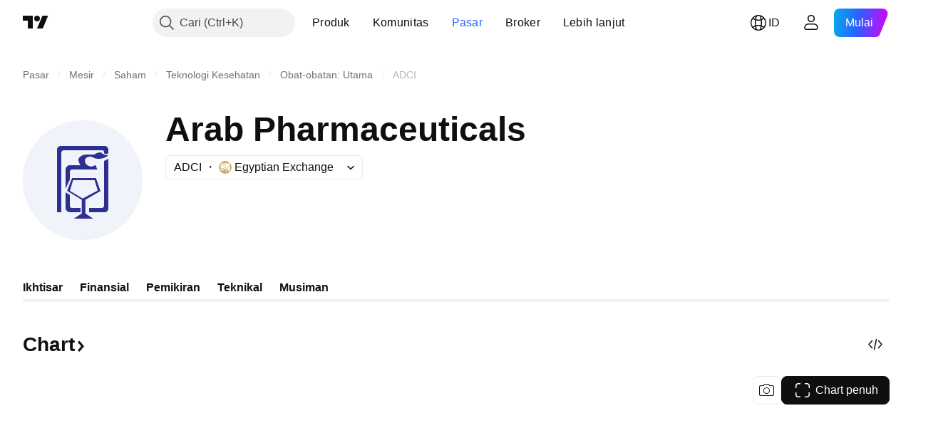

--- FILE ---
content_type: image/svg+xml
request_url: https://s3-symbol-logo.tradingview.com/arab-pharmaceuticals--big.svg
body_size: 378
content:
<!-- by TradingView --><svg width="56" height="56" viewBox="0 0 56 56" xmlns="http://www.w3.org/2000/svg"><path fill="#F0F3FA" d="M0 0h56v56H0z"/><path d="M16 43h2V15.18c0-.65.53-1.18 1.17-1.18h18c.46 0 .83.38.83.83v.25c0 .31.25.57.56.57h.88c.31 0 .56-.26.56-.57v-1.33c0-.96-.78-1.75-1.74-1.75H17.74c-.96 0-1.74.79-1.74 1.75V43Zm22-24v20.92c0 .6-.48 1.08-1.07 1.08H31v2h7.26c.96 0 1.74-.79 1.74-1.75V18l-2 1Z" fill="#2D2F93"/><path d="M22.03 21h4.89c-.24-.46-.92-1.76-.92-2.6 0-1.14 1.94-2.4 3.43-2.4h3.98s1.13-1 3.26-1c0 0 .38 1.1 3.33 1.34 0 0-1.72 1.66-4.43 1.66-2.7 0-2.53-1-4.18-1-1.66 0-2.34 1.04-2.34 1.78 0 1.62 1.4 2.8 2.96 2.8.79 0 1.34-.29 1.7-.58h.34l.79 2H23.19A1.2 1.2 0 0 0 22 24.22v3.48l-2 4.35v-8.96c0-1.15.91-2.09 2.03-2.09ZM22 34.9v5.16c0 .52.41.94.92.94H27v2h-5.04A2 2 0 0 1 20 40.98v-7.3l2 1.22Z" fill="#2D2F93"/><path fill-rule="evenodd" d="M23.03 27h11.19l2.1 6.1-7.05 4.07v6.38L32.9 46h-9.03l3.7-2.43v-6.43l-6.84-4.17 2.3-5.97Zm.48.97h10.06l1.47 4.83-7.05 3.77-5.96-3.58 1.48-5.02Z" fill="#2D2F93"/></svg>

--- FILE ---
content_type: image/svg+xml
request_url: https://s3-symbol-logo.tradingview.com/source/EGX.svg
body_size: 1213
content:
<!-- by TradingView --><svg width="18" height="18" viewBox="0 0 18 18" xmlns="http://www.w3.org/2000/svg"><path fill="#D2AD6B" d="M0 0h18v18H0z"/><path fill-rule="evenodd" d="m8.27 7.72.12-.15.03.03.12.16a124.04 124.04 0 0 1 2.1 2.72c.03.04.05.03.08 0l.16-.18 1.5-1.73 1.71-1.96.4-.47.36-.4.52-.6c.04-.05.06-.1.06-.16V3.72c0-.09 0-.14-.03-.16-.02-.02-.07-.02-.17-.02H3a18.46 18.46 0 0 0-.36 0c-.05 0-.08.02-.08.07v3.13a371.4 371.4 0 0 0 .03 4.76c.03 0 .05-.02.07-.04l.02-.01v-.01l.21-.25.38-.45.2-.24.9-1.07c.03-.04.04-.03.07 0l.46.54.31.38.22.25.18.22c.02.03.04.05.08 0l.32-.4.08-.09 1.42-1.71.58-.7.17-.2Zm-1.2-1.79h.24c.04 0 .06.01.05.05-.02.07-.04.15-.1.2-.19.18-.42.2-.67.16a.66.66 0 0 1-.38-.2.81.81 0 0 1-.2-.6c.03-.46.39-.78.95-.7.16.03.29.11.4.22v.02c.02.02.04.04.08.01l.28-.18c.04-.03.04-.05 0-.09l-.18-.15a1.36 1.36 0 0 0-1.83.2.91.91 0 0 0-.23.5c-.03.14-.02.3 0 .44.05.33.22.58.51.77.25.15.52.22.82.2.38-.01.7-.15.9-.47.15-.23.2-.47.18-.74 0-.03-.01-.04-.05-.04h-1c-.05 0-.07 0-.06.04v.32c0 .03.01.04.05.04h.24Zm-3.57.48a10.66 10.66 0 0 1 0 .24c0 .04 0 .09.06.09.13-.02.26-.01.39-.01H4.8c.11 0 .13-.02.14-.13 0-.05 0-.22-.03-.26-.03-.02-.06-.03-.1-.03H4.1c-.05 0-.07 0-.07-.05v-.44c0-.06.02-.08.09-.08h.75c.06 0 .08 0 .08-.07V5.4c0-.06-.03-.07-.09-.07H4.1c-.05 0-.07-.01-.07-.06v-.34c0-.05.02-.07.08-.07h.77c.05 0 .07 0 .06-.06v-.27c0-.06-.01-.08-.08-.08H3.56c-.05 0-.07.02-.07.06v1.9Zm6.49-1.95Zm0 0a44.97 44.97 0 0 0-.65.74l-.2.24c-.07.06-.07.06-.13 0l-.8-.92-.02-.01c0-.01-.02-.02-.01-.04h.44a.1.1 0 0 1 .1.03l.1.13c.08.07.14.15.21.23.04.04.05.03.08 0l.14-.16.15-.18c.04-.05.08-.06.15-.06H10ZM9.7 6.73H9.92l.04-.01c0-.02 0-.03-.02-.04v-.01a632.46 632.46 0 0 0-.83-.95c-.03-.03-.05-.03-.08 0l-.1.12-.05.06-.47.53-.2.25h-.02c0 .01-.02.02-.01.04H8.39l.26.01a.1.1 0 0 0 .08-.04l.1-.12.2-.23c.03-.04.05-.04.1 0l.1.12.13.16c.06.08.13.13.25.1h.1Z" fill="#fff"/><path d="M2.58 13.97v-1.21c-.01-.08.02-.14.07-.2l.67-.8.13-.15a33.42 33.42 0 0 0 .81-.98l.06-.07a.85.85 0 0 0 .06-.07c.02-.03.04-.03.07 0a12.68 12.68 0 0 0 .4.49l.24.27.18.22.26.3.08.1c.06.07.07.06.11 0 .06-.1.14-.18.21-.27l.02-.02.27-.3.06-.08c.08-.1.17-.2.25-.32l.23-.27.04-.05.1-.13a4.7 4.7 0 0 0 .36-.41l.19-.25.12-.14.09-.1a3.27 3.27 0 0 1 .23-.27l.08-.1.34-.42v-.02a.2.2 0 0 1 .03-.03c.03-.02.05-.03.07 0l.54.71.3.38.76 1 .35.45a15.08 15.08 0 0 0 .25.31c.03.05.06.05.1.01l.15-.18.29-.33.1-.13c.08-.07.14-.15.2-.24l.18-.2.08-.08a17.39 17.39 0 0 0 .72-.82l.22-.27a.34.34 0 0 1 .06-.07.41.41 0 0 0 .06-.06 2.02 2.02 0 0 1 .2-.23l.1-.1a966.99 966.99 0 0 0 2.28-2.64c.02-.02.03-.04.05-.03l.03.05a.1.1 0 0 1 0 .04v8.06c0 .14 0 .15-.15.14H14.8c-.06.01-.1-.02-.14-.07a1353.34 1353.34 0 0 0-1.02-1.45l-.1-.15-.27-.37-.36-.52-.5-.7c-.02-.04-.04-.04-.07 0l-1.17 1.38c-.04.03-.04.06 0 .1l.97 1.3.3.4c.02.02.03.04.02.06l-.05.01h-.73l-.2.01h-.01c-.06 0-.1-.02-.14-.07a13.5 13.5 0 0 1-.06-.08l-.21-.3a.88.88 0 0 1-.09-.13 135.52 135.52 0 0 1-.72-1.02l-.2-.3-.12-.16-.2-.27-1.2-1.72c-.03-.04-.05-.05-.06-.05l-.05.04-1.1 1.29-.44.53-.67.78-.55.67c-.04.05-.05.03-.08 0l-.17-.21-.2-.25-.13-.16-.46-.59a14.17 14.17 0 0 0-.28-.36c-.07-.08-.08-.08-.14 0l-.35.4-.18.22-.33.38a415.05 415.05 0 0 0-.57.68l-.12.14-.01.01c-.01.02-.03.03-.06.04Z" fill="#fff"/></svg>